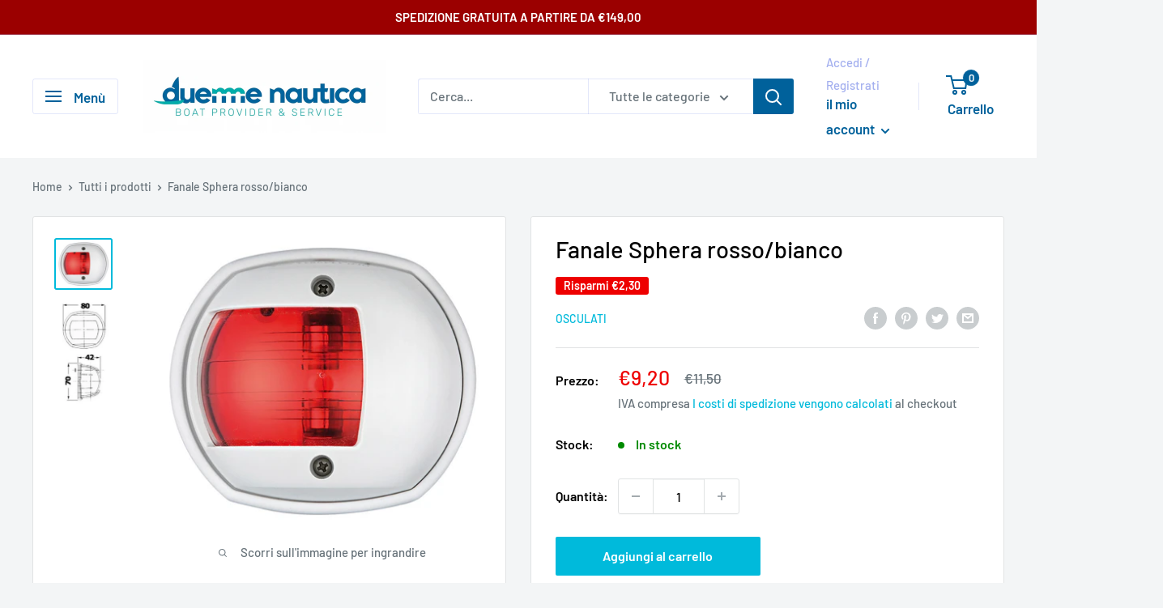

--- FILE ---
content_type: text/javascript
request_url: https://www.duemmenautica.com/cdn/shop/t/2/assets/custom.js?v=102476495355921946141637144754
body_size: -577
content:
//# sourceMappingURL=/cdn/shop/t/2/assets/custom.js.map?v=102476495355921946141637144754
